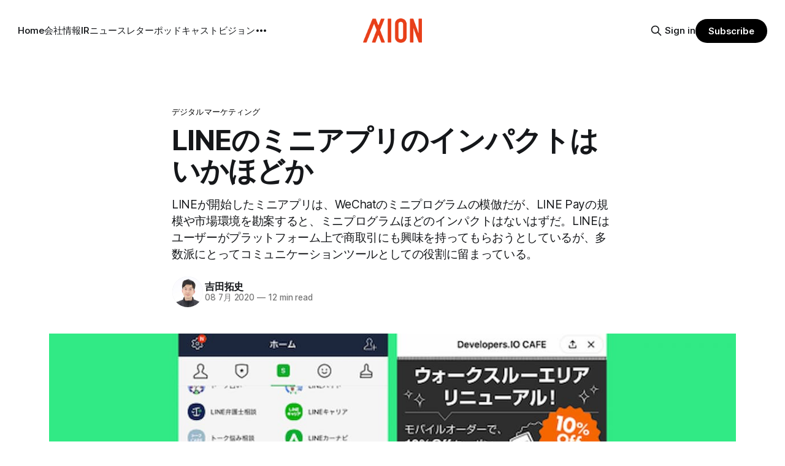

--- FILE ---
content_type: text/html; charset=utf-8
request_url: https://www.axion.zone/line-mini-app/
body_size: 19927
content:
<!DOCTYPE html>
<html lang="ja">
<head>

    <title>LINEのミニアプリのインパクトはいかほどか</title>
    <meta charset="utf-8">
    <meta name="viewport" content="width=device-width, initial-scale=1.0">
    
    <link rel="preload" as="style" href="https://www.axion.zone/assets/built/screen.css?v=581bc22be1">
    <link rel="preload" as="script" href="https://www.axion.zone/assets/built/source.js?v=581bc22be1">
    
    <link rel="preload" as="font" type="font/woff2" href="https://www.axion.zone/assets/fonts/inter-roman.woff2?v=581bc22be1" crossorigin="anonymous">
<style>
    @font-face {
        font-family: "Inter";
        font-style: normal;
        font-weight: 100 900;
        font-display: optional;
        src: url(https://www.axion.zone/assets/fonts/inter-roman.woff2?v=581bc22be1) format("woff2");
        unicode-range: U+0000-00FF, U+0131, U+0152-0153, U+02BB-02BC, U+02C6, U+02DA, U+02DC, U+0304, U+0308, U+0329, U+2000-206F, U+2074, U+20AC, U+2122, U+2191, U+2193, U+2212, U+2215, U+FEFF, U+FFFD;
    }
</style>

    <link rel="stylesheet" type="text/css" href="https://www.axion.zone/assets/built/screen.css?v=581bc22be1">

    <style>
        :root {
            --background-color: #ffffff
        }
    </style>

    <script>
        /* The script for calculating the color contrast has been taken from
        https://gomakethings.com/dynamically-changing-the-text-color-based-on-background-color-contrast-with-vanilla-js/ */
        var accentColor = getComputedStyle(document.documentElement).getPropertyValue('--background-color');
        accentColor = accentColor.trim().slice(1);

        if (accentColor.length === 3) {
            accentColor = accentColor[0] + accentColor[0] + accentColor[1] + accentColor[1] + accentColor[2] + accentColor[2];
        }

        var r = parseInt(accentColor.substr(0, 2), 16);
        var g = parseInt(accentColor.substr(2, 2), 16);
        var b = parseInt(accentColor.substr(4, 2), 16);
        var yiq = ((r * 299) + (g * 587) + (b * 114)) / 1000;
        var textColor = (yiq >= 128) ? 'dark' : 'light';

        document.documentElement.className = `has-${textColor}-text`;
    </script>

    <meta name="description" content="LINEが開始したミニアプリは、WeChatのミニプログラムの模倣だが、LINE Payの規模や市場環境を勘案すると、ミニプログラムほどのインパクトはないはずだ。LINEはユーザーがプラットフォーム上で商取引にも興味を持ってもらおうとしているが、多数派にとってコミュニケーションツールとしての役割に留まっている。">
    <link rel="icon" href="https://www.axion.zone/content/images/size/w256h256/2021/09/logo2.png" type="image/png">
    <link rel="canonical" href="https://www.axion.zone/line-mini-app/">
    <meta name="referrer" content="no-referrer-when-downgrade">
    
    <meta property="og:site_name" content="アクシオン｜次世代経済メディア">
    <meta property="og:type" content="article">
    <meta property="og:title" content="LINEのミニアプリのインパクトはいかほどか">
    <meta property="og:description" content="LINEが開始したミニアプリは、WeChatのミニプログラムの模倣だが、LINE Payの規模や市場環境を勘案すると、ミニプログラムほどのインパクトはないはずだ。LINEはユーザーがプラットフォーム上で商取引にも興味を持ってもらおうとしているが、多数派にとってコミュニケーションツールとしての役割に留まっている。">
    <meta property="og:url" content="https://www.axion.zone/line-mini-app/">
    <meta property="og:image" content="https://www.axion.zone/content/images/2020/07/d14901-180-364043-2.jpg">
    <meta property="article:published_time" content="2020-07-08T03:45:05.000Z">
    <meta property="article:modified_time" content="2020-07-15T14:52:15.000Z">
    <meta property="article:tag" content="デジタルマーケティング">
    <meta property="article:tag" content="ソーシャルメディア">
    
    <meta property="article:publisher" content="https://www.facebook.com/axionmedium/">
    <meta property="article:author" content="https://www.facebook.com/taxi.yoshida">
    <meta name="twitter:card" content="summary_large_image">
    <meta name="twitter:title" content="LINEのミニアプリのインパクトはいかほどか">
    <meta name="twitter:description" content="LINEが開始したミニアプリは、WeChatのミニプログラムの模倣だが、LINE Payの規模や市場環境を勘案すると、ミニプログラムほどのインパクトはないはずだ。LINEはユーザーがプラットフォーム上で商取引にも興味を持ってもらおうとしているが、多数派にとってコミュニケーションツールとしての役割に留まっている。">
    <meta name="twitter:url" content="https://www.axion.zone/line-mini-app/">
    <meta name="twitter:image" content="https://www.axion.zone/content/images/2020/07/d14901-180-364043-2.jpg">
    <meta name="twitter:label1" content="Written by">
    <meta name="twitter:data1" content="吉田拓史">
    <meta name="twitter:label2" content="Filed under">
    <meta name="twitter:data2" content="デジタルマーケティング, ソーシャルメディア">
    <meta name="twitter:site" content="@axion_zone">
    <meta name="twitter:creator" content="@taxiyoshida">
    <meta property="og:image:width" content="1200">
    <meta property="og:image:height" content="630">
    
    <script type="application/ld+json">
{
    "@context": "https://schema.org",
    "@type": "Article",
    "publisher": {
        "@type": "Organization",
        "name": "アクシオン｜次世代経済メディア",
        "url": "https://www.axion.zone/",
        "logo": {
            "@type": "ImageObject",
            "url": "https://www.axion.zone/content/images/2021/09/axion_logo1.png"
        }
    },
    "author": {
        "@type": "Person",
        "name": "吉田拓史",
        "image": {
            "@type": "ImageObject",
            "url": "https://www.axion.zone/content/images/2022/11/R2-5ASpj_400x400.jpeg",
            "width": 400,
            "height": 400
        },
        "url": "https://www.axion.zone/author/yoshi/",
        "sameAs": [
            "https://sites.google.com/view/taxiyoshida/home",
            "https://www.facebook.com/taxi.yoshida",
            "https://x.com/taxiyoshida"
        ]
    },
    "headline": "LINEのミニアプリのインパクトはいかほどか",
    "url": "https://www.axion.zone/line-mini-app/",
    "datePublished": "2020-07-08T03:45:05.000Z",
    "dateModified": "2020-07-15T14:52:15.000Z",
    "image": {
        "@type": "ImageObject",
        "url": "https://www.axion.zone/content/images/2020/07/d14901-180-364043-2.jpg",
        "width": 1200,
        "height": 630
    },
    "keywords": "デジタルマーケティング, ソーシャルメディア",
    "description": "LINEが開始したミニアプリは、WeChatのミニプログラムの模倣だが、LINE Payの規模や市場環境を勘案すると、ミニプログラムほどのインパクトはないはずだ。LINEはユーザーがプラットフォーム上で商取引にも興味を持ってもらおうとしているが、多数派にとってコミュニケーションツールとしての役割に留まっている。",
    "mainEntityOfPage": "https://www.axion.zone/line-mini-app/"
}
    </script>

    <meta name="generator" content="Ghost 6.12">
    <link rel="alternate" type="application/rss+xml" title="アクシオン｜次世代経済メディア" href="https://www.axion.zone/rss/">
    <script defer src="https://cdn.jsdelivr.net/ghost/portal@~2.56/umd/portal.min.js" data-i18n="true" data-ghost="https://www.axion.zone/" data-key="10266ce08422b4853db4667ad9" data-api="https://takushiyoshida.ghost.io/ghost/api/content/" data-locale="ja" crossorigin="anonymous"></script><style id="gh-members-styles">.gh-post-upgrade-cta-content,
.gh-post-upgrade-cta {
    display: flex;
    flex-direction: column;
    align-items: center;
    font-family: -apple-system, BlinkMacSystemFont, 'Segoe UI', Roboto, Oxygen, Ubuntu, Cantarell, 'Open Sans', 'Helvetica Neue', sans-serif;
    text-align: center;
    width: 100%;
    color: #ffffff;
    font-size: 16px;
}

.gh-post-upgrade-cta-content {
    border-radius: 8px;
    padding: 40px 4vw;
}

.gh-post-upgrade-cta h2 {
    color: #ffffff;
    font-size: 28px;
    letter-spacing: -0.2px;
    margin: 0;
    padding: 0;
}

.gh-post-upgrade-cta p {
    margin: 20px 0 0;
    padding: 0;
}

.gh-post-upgrade-cta small {
    font-size: 16px;
    letter-spacing: -0.2px;
}

.gh-post-upgrade-cta a {
    color: #ffffff;
    cursor: pointer;
    font-weight: 500;
    box-shadow: none;
    text-decoration: underline;
}

.gh-post-upgrade-cta a:hover {
    color: #ffffff;
    opacity: 0.8;
    box-shadow: none;
    text-decoration: underline;
}

.gh-post-upgrade-cta a.gh-btn {
    display: block;
    background: #ffffff;
    text-decoration: none;
    margin: 28px 0 0;
    padding: 8px 18px;
    border-radius: 4px;
    font-size: 16px;
    font-weight: 600;
}

.gh-post-upgrade-cta a.gh-btn:hover {
    opacity: 0.92;
}</style><script async src="https://js.stripe.com/v3/"></script>
    <script defer src="https://cdn.jsdelivr.net/ghost/sodo-search@~1.8/umd/sodo-search.min.js" data-key="10266ce08422b4853db4667ad9" data-styles="https://cdn.jsdelivr.net/ghost/sodo-search@~1.8/umd/main.css" data-sodo-search="https://takushiyoshida.ghost.io/" data-locale="ja" crossorigin="anonymous"></script>
    
    <link href="https://www.axion.zone/webmentions/receive/" rel="webmention">
    <script defer src="/public/cards.min.js?v=581bc22be1"></script>
    <link rel="stylesheet" type="text/css" href="/public/cards.min.css?v=581bc22be1">
    <script defer src="/public/comment-counts.min.js?v=581bc22be1" data-ghost-comments-counts-api="https://www.axion.zone/members/api/comments/counts/"></script>
    <script defer src="/public/member-attribution.min.js?v=581bc22be1"></script>
    <script defer src="/public/ghost-stats.min.js?v=581bc22be1" data-stringify-payload="false" data-datasource="analytics_events" data-storage="localStorage" data-host="https://www.axion.zone/.ghost/analytics/api/v1/page_hit"  tb_site_uuid="99843bd6-c493-4734-922f-3d2a09145a34" tb_post_uuid="ad7c6e0a-3548-4334-90f8-81981ef05193" tb_post_type="post" tb_member_uuid="undefined" tb_member_status="undefined"></script><style>:root {--ghost-accent-color: #000000;}</style>
    <!-- Membership -->

<!-- Font -->

<style>
   <link href='https://fonts.googleapis.com/css2?family=Roboto:wght@300;400;700&display=swap' rel='stylesheet'>
   <link href="https://fonts.googleapis.com/css2?family=Noto+Sans+JP:wght@300;400;700&display=swap" rel="stylesheet">


  .body, .c-content dl, .c-content fieldset, .c-content form, .c-content ol, .c-content p, .c-content pre, .c-content ul {
    font-family:"-apple-system", "BlinkMacSystemFont", "游ゴシック体", "游ゴシック", "Noto Sans Japanese", "Yu Gothic", "Noto Sans Japanese", "メイリオ", 'ヒラギノ角ゴシック Pro', 'Hiragino Kaku Gothic Pro', "Hiragino Sans", "Meiryo", "Helvetica Neue", "Osaka", "ＭＳ Ｐゴシック", "MS PGothic", "sans-serif";
　}

<style>
  .c-post-header__title, .c-post-header__title, {
    font-family: "Noto Sans Japanese", "游ゴシック体", "游ゴシック", "Yu Gothic", "Hiragino Sans", "メイリオ", "ヒラギノ角ゴシック Pro", 'Hiragino Kaku Gothic Pro', "Hiragino Sans", "Meiryo", "Helvetica Neue", "Osaka", 'ＭＳ Ｐゴシック', "MS PGothic", "sans-serif";
  }
</style>

<style>
  .c-content dl, .c-content fieldset, .c-content form, .c-content ol, .c-content p, .c-content pre, .c-content ul {
    font-size: 20px;
  }
</style>


<!-- Google Tag Manager -->
<script>(function(w,d,s,l,i){w[l]=w[l]||[];w[l].push({'gtm.start':
new Date().getTime(),event:'gtm.js'});var f=d.getElementsByTagName(s)[0],
j=d.createElement(s),dl=l!='dataLayer'?'&l='+l:'';j.async=true;j.src=
'https://www.googletagmanager.com/gtm.js?id='+i+dl;f.parentNode.insertBefore(j,f);
})(window,document,'script','dataLayer','GTM-NL6CZDB');</script>
<!-- End Google Tag Manager -->

<!-- Global site tag (gtag.js) - Google Ads: 718508693 -->
<script async src="https://www.googletagmanager.com/gtag/js?id=AW-718508693"></script>
<script>
  window.dataLayer = window.dataLayer || [];
  function gtag(){dataLayer.push(arguments);}
  gtag('js', new Date());

  gtag('config', 'AW-718508693');
</script>

<!-- Global site tag (gtag.js) - Google Analytics -->
<script async src="https://www.googletagmanager.com/gtag/js?id=UA-130570913-2"></script>
<script>
  window.dataLayer = window.dataLayer || [];
  function gtag(){dataLayer.push(arguments);}
  gtag('js', new Date());

  gtag('config', 'UA-130570913-2');
</script>

<!-- Global site tag (gtag.js) - Google Analytics for AMP -->
<script async custom-element="amp-analytics" src="https://cdn.ampproject.org/v0/amp-analytics-0.1.js"></script>
<amp-analytics type="gtag" data-credentials="include">
<script type="application/json">
{
  "vars" : {
    "gtag_id": "UA-130570913-2",
    "config" : {
      "UA-130570913-2": { "groups": "default" }
    }
  }
}
</script>
</amp-analytics>

<!-- Google Analytics for AMP -->
<script data-ad-client="ca-pub-9751040120091670" async src="https://pagead2.googlesyndication.com/pagead/js/adsbygoogle.js"></script>

<!-- Google Search Console-->
<meta name="google-site-verification" content="oxtedvQkBivlwJ8pSDRU0xHX3E_duavpcrguL8Zw4UY" />

</head>
<body class="post-template tag-digital-marketing tag-social-media has-sans-title has-sans-body">

<div class="gh-viewport">
    
    <header id="gh-navigation" class="gh-navigation is-middle-logo gh-outer">
    <div class="gh-navigation-inner gh-inner">

        <div class="gh-navigation-brand">
            <a class="gh-navigation-logo is-title" href="https://www.axion.zone">
                    <img src="https://www.axion.zone/content/images/2021/09/axion_logo1.png" alt="アクシオン｜次世代経済メディア">
            </a>
            <button class="gh-search gh-icon-button" aria-label="Search this site" data-ghost-search>
    <svg xmlns="http://www.w3.org/2000/svg" fill="none" viewBox="0 0 24 24" stroke="currentColor" stroke-width="2" width="20" height="20"><path stroke-linecap="round" stroke-linejoin="round" d="M21 21l-6-6m2-5a7 7 0 11-14 0 7 7 0 0114 0z"></path></svg></button>            <button class="gh-burger gh-icon-button" aria-label="Menu">
                <svg xmlns="http://www.w3.org/2000/svg" width="24" height="24" fill="currentColor" viewBox="0 0 256 256"><path d="M224,128a8,8,0,0,1-8,8H40a8,8,0,0,1,0-16H216A8,8,0,0,1,224,128ZM40,72H216a8,8,0,0,0,0-16H40a8,8,0,0,0,0,16ZM216,184H40a8,8,0,0,0,0,16H216a8,8,0,0,0,0-16Z"></path></svg>                <svg xmlns="http://www.w3.org/2000/svg" width="24" height="24" fill="currentColor" viewBox="0 0 256 256"><path d="M205.66,194.34a8,8,0,0,1-11.32,11.32L128,139.31,61.66,205.66a8,8,0,0,1-11.32-11.32L116.69,128,50.34,61.66A8,8,0,0,1,61.66,50.34L128,116.69l66.34-66.35a8,8,0,0,1,11.32,11.32L139.31,128Z"></path></svg>            </button>
        </div>

        <nav class="gh-navigation-menu">
            <ul class="nav">
    <li class="nav-home"><a href="https://www.axion.zone/">Home</a></li>
    <li class="nav-hui-she-qing-bao"><a href="https://www.axion.zone/company/">会社情報</a></li>
    <li class="nav-ir"><a href="https://www.axion.zone/ir/">IR</a></li>
    <li class="nav-niyusureta"><a href="https://www.axion.zone/axion-tech-newsletter/">ニュースレター</a></li>
    <li class="nav-potudokiyasuto"><a href="https://www.axion.zone/axion-podcast/">ポッドキャスト</a></li>
    <li class="nav-biziyon"><a href="https://www.axion.zone/vision/">ビジョン</a></li>
    <li class="nav-mitusiyon"><a href="https://www.axion.zone/what-is-smart-node-that-improves-information-distribution-on-the-internet-ja/">ミッション</a></li>
    <li class="nav-tiyatutobotuto"><a href="https://www.axion.zone/chatbot-demo/">チャットボット</a></li>
</ul>

        </nav>

        <div class="gh-navigation-actions">
                <button class="gh-search gh-icon-button" aria-label="Search this site" data-ghost-search>
    <svg xmlns="http://www.w3.org/2000/svg" fill="none" viewBox="0 0 24 24" stroke="currentColor" stroke-width="2" width="20" height="20"><path stroke-linecap="round" stroke-linejoin="round" d="M21 21l-6-6m2-5a7 7 0 11-14 0 7 7 0 0114 0z"></path></svg></button>                <div class="gh-navigation-members">
                            <a href="#/portal/signin" data-portal="signin">Sign in</a>
                                <a class="gh-button" href="#/portal/signup" data-portal="signup">Subscribe</a>
                </div>
        </div>

    </div>
</header>

    

<main class="gh-main">

    <article class="gh-article post tag-digital-marketing tag-social-media">

        <header class="gh-article-header gh-canvas">

                <a class="gh-article-tag" href="https://www.axion.zone/tag/digital-marketing/">デジタルマーケティング</a>
            <h1 class="gh-article-title is-title">LINEのミニアプリのインパクトはいかほどか</h1>
                <p class="gh-article-excerpt is-body">LINEが開始したミニアプリは、WeChatのミニプログラムの模倣だが、LINE Payの規模や市場環境を勘案すると、ミニプログラムほどのインパクトはないはずだ。LINEはユーザーがプラットフォーム上で商取引にも興味を持ってもらおうとしているが、多数派にとってコミュニケーションツールとしての役割に留まっている。</p>

            <div class="gh-article-meta">
                <div class="gh-article-author-image instapaper_ignore">
                            <a href="/author/yoshi/">
                                <img class="author-profile-image" src="/content/images/size/w160/2022/11/R2-5ASpj_400x400.jpeg" alt="吉田拓史">
                            </a>
                </div>
                <div class="gh-article-meta-wrapper">
                    <h4 class="gh-article-author-name"><a href="/author/yoshi/">吉田拓史</a></h4>
                    <div class="gh-article-meta-content">
                        <time class="gh-article-meta-date" datetime="2020-07-08">08 7月 2020</time>
                            <span class="gh-article-meta-length"><span class="bull">—</span> 12 min read</span>
                    </div>
                </div>
            </div>

                <figure class="gh-article-image">
        <img
            srcset="/content/images/size/w320/2020/07/d14901-180-364043-2.jpg 320w,
                    /content/images/size/w600/2020/07/d14901-180-364043-2.jpg 600w,
                    /content/images/size/w960/2020/07/d14901-180-364043-2.jpg 960w,
                    /content/images/size/w1200/2020/07/d14901-180-364043-2.jpg 1200w,
                    /content/images/size/w2000/2020/07/d14901-180-364043-2.jpg 2000w"
            sizes="(max-width: 1200px) 100vw, 1120px"
            src="/content/images/size/w1200/2020/07/d14901-180-364043-2.jpg"
            alt="LINEのミニアプリのインパクトはいかほどか"
        >
    </figure>

        </header>

        <section class="gh-content gh-canvas is-body">
            <h3 id="-"><strong>要点</strong></h3><p>LINEが開始したミニアプリは、WeChatのミニプログラムの「日本版」に当たるものだが、LINE Payの規模や市場環境を勘案すると、ミニプログラムほどのインパクトはないはずだ。LINEはユーザーがプラットフォーム上で商取引にも興味を持ってもらおうとしているが、多数派にとってコミュニケーションツールとしての役割に留まっている。</p><h3 id="--1"><strong>ミニアプリとミニプログラム</strong></h3><p>先週、LINEが「ミニアプリ」を<a href="https://www.linebiz.com/jp/service/line-mini-app/?ref=axion.zone">発表</a>した。ミニアプリの特徴は、LINE上で予約や注文・決済などの自社サービスを提供できることだ。LINEは月間8400万人のユーザーがいると主張しており、ミニアプリ提供者は、このユーザーへのアクセスの機会を得ることができるとLINEは主張している。</p><p>これは、WeChat（微信）の<a href="https://www.axion.zone/wechat-mini-program/">ミニプログラム</a>（小程序）の模倣である。ミニプログラムは想像を絶する巨大なビジネスと化している。2019年にWeChatユーザーはミニプログラムを通じて1150億ドル（前年比160％増）を<a href="https://www.tencent.com/en-us/articles/2200946.html?ref=axion.zone">費やし</a>ている。この1150億ドルの一部については、Appleのポリシーであるアプリ内購入（In App Perchase）として「税の支払い」を巡って、両者の間で係争が続いている。</p><p>それから、ソーシャルコマースの新興企業<a href="https://www.axion.zone/pinduoduo/">Pinduoduo（拼多多）</a>は、大成功を収めたミニプログラムのおかげで、3年以内にユーザー数を3億人以上に成長させた。Pinduoduoは昨年夏にナスダック証券取引所に上場し、2020年7月6日現在、時価総額は10兆円を超えた。</p><p>LINEは親会社NAVERのライバルであるKakaoの他、WeChatを参考にプロダクト開発を進めてきた傾向が顕著であるため、今回の発表にも驚きはない。ひとつのアプリに複合的な機能を統合するものを<a href="https://www.axion.zone/what-is-super-app/">「スーパーアプリ」</a>と呼び、WeChatはそのモデルを創造したサービスである。</p><p>このモデルはモバイルインターネットが拡大する東南アジア、インドなどで積極的に移植が試みられている。欧米はこのモデルの採用においては出遅れているが、<a href="https://www.axion.zone/facebook-is-making-super-app/">Facebook</a>や<a href="https://www.axion.zone/uber-money/">ウーバー</a>がこのモデルへの転向を試みている。Facebookの暗号通貨「リブラ」への<a href="https://www.axion.zone/facebook-launch-libra/">野望</a>は、「スーパーアプリのための決済機能を獲得する」という文脈でも<a href="https://www.axion.zone/facebook-launch-libra/">説明</a>することができる。</p><figure class="kg-card kg-image-card kg-card-hascaption"><img src="https://www.axion.zone/content/images/2020/07/5b9fdda223b9568401a13d7c_16_pinduoduo_mini_app_wechat.png" class="kg-image" alt loading="lazy" width="1600" height="1200" srcset="https://www.axion.zone/content/images/size/w600/2020/07/5b9fdda223b9568401a13d7c_16_pinduoduo_mini_app_wechat.png 600w, https://www.axion.zone/content/images/size/w1000/2020/07/5b9fdda223b9568401a13d7c_16_pinduoduo_mini_app_wechat.png 1000w, https://www.axion.zone/content/images/2020/07/5b9fdda223b9568401a13d7c_16_pinduoduo_mini_app_wechat.png 1600w" sizes="(min-width: 720px) 720px"><figcaption>Pinduoduo（拼多多）の公式アカウントからミニプログラムに遷移し、そのままグループ購買が可能。同社の5年足らずの大成功の原動力となった。Source: UI Sources</figcaption></figure><p>ただし、スーパーアプリはどの国でもその有効性が認められるモデルではないかもしれない。東南アジアやインドでも、大量のリスクマネーが投じられた上で、市場の成長に大幅に先んじる形で、スーパーアプリが試されている<a href="https://www.axion.zone/gojek-is-nearly-winning-in-indonesia/">傾向</a>がある。</p><p>たとえば、<a href="https://www.axion.zone/gojek-superapp/">Gojek</a>やGrabは、スーパーアプリの核となるモバイルウォレットを東南アジア最大市場のインドネシアに投入しているが、インドネシアの支払いにおけるモバイルウォレットのシェアは非常に小さいものにとどまっている。両者は、配車の他に、世界中で収益性が危ぶまれるフードデリバリーなどをアプリ内のトランザクションの拡大のドライバーとして期待したが、十分な成果を上げているとは言い難いと推測される。</p><p>ただインドでは興味深いことが起きている。フリップカートは、ソフトバンクなどからウォルマートの手に渡ってから精彩を取り戻し、安定した成長軌道に載っているが、実はその子会社のPhonePeでは、インドにおけるスーパーアプリの<a href="https://www.axion.zone/walmart-is-so-lackey-that-phonepe-is-estimated-as-10billion-usd/">実験</a>が着々と進行している。PhonePeのミニプログラムである「PhonePe Switch」は2019年10月にリブランドされ、現在、提供企業や利用者の急増を経験している。新型コロナの感染拡大のなか、消費者金融企業への支払いの用途が急増。親会社のフリップカートは昨年からずっとLINEを上回る企業価値での資金調達を目論んでいると<a href="https://www.axion.zone/walmart-is-so-lackey-that-phonepe-is-estimated-as-10billion-usd/">報道</a>されている。</p><figure class="kg-card kg-image-card kg-card-hascaption"><img src="https://www.axion.zone/content/images/2020/07/Cost-to-Develop-an-App-like-Phonepe.jpg" class="kg-image" alt loading="lazy" width="1300" height="500" srcset="https://www.axion.zone/content/images/size/w600/2020/07/Cost-to-Develop-an-App-like-Phonepe.jpg 600w, https://www.axion.zone/content/images/size/w1000/2020/07/Cost-to-Develop-an-App-like-Phonepe.jpg 1000w, https://www.axion.zone/content/images/2020/07/Cost-to-Develop-an-App-like-Phonepe.jpg 1300w" sizes="(min-width: 720px) 720px"><figcaption>図2. Phone Peにおける画面遷移の例。Source: Phone Pe</figcaption></figure><p>スーパーアプリが普及する市場においては、勝者総取りの傾向が強く、プレイヤーは皆、どんなに資金を燃焼しようとも、首位の座を狙おうとする。市場を制した後に収益化すればいい。これが東南アジアとインドの大型プレイヤーが大きな赤字を積み上げる理由である。</p><h3 id="--2"><strong>デジタル決済市場での存在感は？</strong></h3><p>私は、現状はLINEがWeChatのようなスーパーアプリにはならないと推測している。決済から考えてみよう。アプリ内に共通の簡易の決済機能があることはスーパーアプリ成立要件の鍵であるからだ。</p><p>LINEは、国内の取扱高（GMV）を公表していないため、推定が必要になるが、ここは一般社団法人Fintech協会の理事の八巻渉の<a href="https://note.com/8maki/n/nf93f237e22f2?ref=axion.zone">FACTBOOK</a>に頼ってみよう。5月に書かれたブログポストでは、LINE Payの国内のGMVは月500億円と予測されている。PayPayが1300億円、nanacoが年1.4兆円、Waonが年2兆円、楽天カードが年11兆円弱とされる。</p><p>つまり、LINE Payの取扱高は日本のペイ系（QRコードとデジタルウォレットの合体型）の中では中堅どころと言ったところであり、物足りない印象だ。中国との比較は、余りにも不公平だが、ブルッキングス研究所の<a href="https://www.brookings.edu/wp-content/uploads/2020/04/FP_20200427_china_digital_payments_klein.pdf?ref=axion.zone">報告書</a>によると、2018年、中国のモバイルペイメントの取扱高は41兆ドルに到達。コンシューマ向けのデジタル決済の伸びしろは薄くなり、第三者決済機関は法人決済を次の大陸とみなす段階にまで到達した。</p><p>これに比べると、日本居住者はまだまだモバイルペイメントには慣れていないのは事実であり、LINEはそのなかでも小さなパイを占めるにすぎない。</p><p>さらに日本居住者はキャッシュレスを採用する際には、クレジットカードを大切にする傾向がある。楽天カードの取り扱いが年11兆円弱という数字からもわかるとおりだ。コインデスクジャパンの八巻への<a href="https://www.coindeskjapan.com/43439/?ref=axion.zone">取材</a>によると、「キャッシュレスマーケットは76兆円くらいで、そのうち60数兆円はクレカが占めています。残り10数兆円のうち、Suicaなど電子マネーが5.5兆、おそらく2兆程度をペイ系が占めていると予想」ということだ。</p><p><a href="https://www.nli-research.co.jp/report/detail/id=64090&pno=2?site=nli&ref=axion.zone">ニッセイ基礎研究所</a>によると、キャッシュレス決済比率はこの2年間は3％（年間）の増加幅を示しているが、このキャッシュレス決済比率の伸びを牽引しているのがクレジットカードである。ペイ系を含む「電子マネー」の決済額は、2019年の民間最終消費支出に対する割合でみると1.9％にとどまる。電子マネーはチャージの上限額が数万円程度のサービスが中心になっており、少額決済での利用が中心になっている。</p><figure class="kg-card kg-image-card kg-card-hascaption"><img src="https://www.axion.zone/content/images/2020/07/64090_ext_15_1.jpg" class="kg-image" alt loading="lazy" width="1810" height="854" srcset="https://www.axion.zone/content/images/size/w600/2020/07/64090_ext_15_1.jpg 600w, https://www.axion.zone/content/images/size/w1000/2020/07/64090_ext_15_1.jpg 1000w, https://www.axion.zone/content/images/size/w1600/2020/07/64090_ext_15_1.jpg 1600w, https://www.axion.zone/content/images/2020/07/64090_ext_15_1.jpg 1810w" sizes="(min-width: 720px) 720px"><figcaption>図3. キャッシュレスの大半を占めるのも、増加への寄与が高いのもクレジットカード。 出典:ニッセイ基礎研究所金融研究部</figcaption></figure><p><strong><strong>報道では、ペイ系の争いにばかり注目が行くものの、実際には「どんぐりの背比べの様相」である。</strong></strong>QRコードを使用するのが先進的というわけではなく、セキュリティの観点や少額の決済を同時に大量にさばく能力という点では非接触ICカード技術方式「<em><em>FeliCa</em></em>」に軍配が上がる。</p><p>事業環境もあまり好ましくない。ニュースレターで何度も指摘してきた通り、ペイ系のプラットフォームの入口と出口は、NTTデータが運営するCAFISと全銀システム、そして金融機関の<a href="https://yoshi.substack.com/p/af3?ref=axion.zone">高い堀</a>に阻まれているのだ。そして、ポイント還元は6月いっぱいで終了したため、ペイ系は事業を継続すればするほど大損をする状態に追い込まれた。</p><figure class="kg-card kg-image-card kg-card-hascaption"><img src="https://www.axion.zone/content/images/2020/07/https___bucketeer-e05bbc84-baa3-437e-9518-adb32be77984.s3.amazonaws.com_public_images_3e66bca4-349c-4c8a-aa88-1661ba20f411_1280x470.jpeg" class="kg-image" alt loading="lazy" width="1280" height="470" srcset="https://www.axion.zone/content/images/size/w600/2020/07/https___bucketeer-e05bbc84-baa3-437e-9518-adb32be77984.s3.amazonaws.com_public_images_3e66bca4-349c-4c8a-aa88-1661ba20f411_1280x470.jpeg 600w, https://www.axion.zone/content/images/size/w1000/2020/07/https___bucketeer-e05bbc84-baa3-437e-9518-adb32be77984.s3.amazonaws.com_public_images_3e66bca4-349c-4c8a-aa88-1661ba20f411_1280x470.jpeg 1000w, https://www.axion.zone/content/images/2020/07/https___bucketeer-e05bbc84-baa3-437e-9518-adb32be77984.s3.amazonaws.com_public_images_3e66bca4-349c-4c8a-aa88-1661ba20f411_1280x470.jpeg 1280w" sizes="(min-width: 720px) 720px"><figcaption>図4. 利用者による入金フローと加盟店への出金フローの流れ。銀行との入出金時に重たい税を課せられるペイ系。Source：公正取引委員会「QRコード等を用いたキャッシュレス決済に関する実態調査報告書」</figcaption></figure><p>この環境下でペイ系の持続可能性は <a>ゼロ</a>に等しい。非接触型や電子マネー、そして"ラスボス"の様相の中央銀行デジタル通貨（CDBC）の可能性を探る展開だった。</p><p>ただ、政府の働きかけは、ペイ系にとってある程度は救済になりそうだ。NTTデータはCAFISの利用料に関しては、「新たに決済金額に応じて料金を決める仕組みを一部で導入」するという（<a href="https://xtech.nikkei.com/atcl/nxt/column/18/00001/04162/?ref=axion.zone">ITpro</a>）。政府の未来投資会議は、銀行間決済手数料の引き下げを要求する<a href="https://mainichi.jp/articles/20200617/ddm/008/020/055000c?ref=axion.zone">方針</a>を打ち出している（毎日新聞6月17日付）。</p><h3 id="--3"><strong>中国のシナリオとの比較</strong></h3><p>中国では、AlipayとTenpayがサードパーティ決済市場を独占している。調査会社iResearchの<a href="http://www.iresearchchina.com/content/details7_62750.html?ref=axion.zone">報告書</a>『The Era of Industrial Payment: 2020 China’s Third-party Payment Industry Report』によると、サードパーティモバイル決済の取扱高は、2019年に226兆元（約3465兆円）に到達している。2019年には、この2つの巨人が中国のモバイルサードパーティ決済市場の93.8％を占めた。<a href="https://www.axion.zone/what-is-super-app/">WeChat Pay</a>を含むTenpayの市場シェアは、<a href="https://www.axion.zone/antfinancial/">Alipay</a>の54.4％に次ぐ、39.4％だ。Alipayの方が、デジタルコマースの大ぶりな決済に利用されやすく、WeChat Payの方が少額決済に利用されやすい。両者のユーザーは重複しており、利用形態によって決済手段を使い分けると言われる。</p><figure class="kg-card kg-image-card kg-card-hascaption"><img src="https://www.axion.zone/content/images/2020/07/20200630162608_6921--1-.jpg" class="kg-image" alt loading="lazy" width="1200" height="900" srcset="https://www.axion.zone/content/images/size/w600/2020/07/20200630162608_6921--1-.jpg 600w, https://www.axion.zone/content/images/size/w1000/2020/07/20200630162608_6921--1-.jpg 1000w, https://www.axion.zone/content/images/2020/07/20200630162608_6921--1-.jpg 1200w" sizes="(min-width: 720px) 720px"><figcaption>図5. Alipayが54.4％、WeChat Payが39.4％、合わせて93.8％の寡占的状況。Source: iResearch『The Era of Industrial Payment: 2020 China’s Third-party Payment Industry Report』</figcaption></figure><p>中国のサードパーティモバイル決済市場の発展過程は期間によって牽引役が異なる。第1期は2013年から2017年までで、オンラインシナリオが牽引した。電子商取引、インターネット金融、送金の相次ぐ爆発的な成長がモバイル決済の急成長を促進した。2017年から2019年は第2期であり、オフライン決済が牽引した。オフラインのQRコード決済の爆発的な成長は2017年から始まった。オフラインシナリオでの決済の成長率は、オンラインシナリオでの決済の成長率を大きく上回り、オンライン駆動のモバイル決済からオフライン駆動のモバイル決済へと変化していった。</p><p>日本の場合は、オンライン決済はすでにクレジットカードを中心に成長していた。「ペイ系」はオフラインのQRコード決済からの市場開拓を目指した。PayPayは小規模の小売店に営業攻勢をしかけたが、これは後にQRコードの標準化が進められ、先駆者利益が無くなりそうである。同時に多数派の小売店が採用する、多数の決済手段に対応した決済端末は、決済ネットワークのCafisやゲートウェイを<a href="https://yoshi.substack.com/p/af3?ref=axion.zone">通過</a>するため、クレジットカード同様、割高な決済に化けており、そもそもの目的である少額決済に向かないという皮肉な状況に直面している。ポイント還元の終わりは魔法が解ける<a href="https://yoshi.substack.com/p/qr?ref=axion.zone">瞬間</a>になる可能性がある。</p><p>なぜ、オフライン決済でQRコードを利用するかと言うと、デジタルウォレットのオンライン決済をオフラインへと拡張するときに都合が良かったからだ。日本の大手メディアなどの報道だとQRコードを利用することに新奇性があるという言われようだが、そうではない。繰り返すが、オフライン決済単体で評価するなら、FeliCaの方がセキュリティ面でも大量の決済を即時的にさばくという点でも優れている。日本ではそのQRコードのオフライン決済から市場開拓が図られることになったのは、政策立案者や、そこに助言をした人々の失敗という他ないだろう。</p><p><strong><strong>これらを踏まえると、LINE Payの道のりは険しい。今後の市場の成長を享受するポジションにいるかは、私は自信が持てない。</strong></strong>LINEは競争相手ほどには豊富な現金があるわけでもない。だからこそ、LINEは「ミニアプリ」の導入によって、ユーザーのデジタルトランザクションを引き入れることに望みを託しているかもしれない。</p><h3 id="--4">スーパーアプリの要件</h3><p>私は、日本には中国や新興国特有のスーパーアプリモデルがそのまま移植可能とは考えていない。それは日本がデスクトップの時代から一定規模のインターネット経済を持ってきた国であり、モバイル駆動のインターネット普及が進んだ新興国とはかなり異なる市場環境があることに起因する。</p><p>スーパーアプリが成立している国に共通する特徴は以下の3つのものだ。</p><ol><li><strong>新興国のモバイルインターネット。</strong>スーパーアプリの適用が進む中国、東南アジア、インドでは、モバイルのみでインターネット体験を完結させるユーザーが多数を占め、モバイル以外でのネット経験のない人も含まれる。ユーザーのデジタル行動の大半がモバイルに集約される傾向がある。</li><li><strong>検索の存在感の弱さ。</strong>スーパーアプリの原型が生まれた中国では、百度（Baidu）はBATの一角からこぼれ落ち、西側のGoogleほどの検索のプレゼンスがない。検索はインターネットサービス群のゲートウェイになっているが、検索が弱ければ、スーパーアプリがその座を取れる。</li><li><strong>アプリストアの支配力の弱さ。</strong>中国のAndroidの大半は、Googleが断片化と呼び、問題視するものであり、グーグルプレイストアは重要な役割を果たしてはいない。中華スマホにはアプリストアをバイパスする別個のアプリストアがプリインストールされている。Appleのポリシーも中国では、他の欧米諸国や日本でみられるような支配力を示さない。WeChatのなかの約6万の<a href="https://www.axion.zone/wechat-mini-program/">ミニプログラム</a>の中でのトランザクションについて、Appleは「アプリ内購入」とみなし、相応の手数料を収めることをテンセントに要求し続けてきたが、Appleが満足行く結果は得られたことはない。</li></ol><p><strong>日本は、この3つの条件をまったく満たしていないように見える。</strong>日本のインターネットユーザーは、上記の新興国と比べ、私的な時間でもデスクトップを利用する傾向がある。検索はインターネットの重要な地位を占めている。Appleがミニプログラムのなかのアプリ内購入について課税したいと思ったときには、訴訟をすれば、日本なら勝訴できる可能性は十分にあるだろう。</p><p>したがって、WeChatやGojekのようなものが日本で再現可能とは考えづらい、と私は考えている。詳しくは以下のポッドキャストを聴いてほしい。</p><figure class="kg-card kg-embed-card"><iframe width="100%" height="232" allowtransparency="true" frameborder="0" allow="encrypted-media" title="Spotify Embed: 第4回 スーパーアプリを先進国で再現するのは難しい" src="https://open.spotify.com/embed-podcast/episode/0AM9iNwxxpke9tQ0ixN0LY?si=eSSdyQayRdGupEmdNN3S8g"></iframe></figure><h3 id="wechat-"><strong>WeChatミニプログラムとの比較</strong></h3><p>QuestMobileの<a href="https://www.questmobile.com.cn/research/report-new/56?ref=axion.zone">『QuestMobile小程序2019半年报告』</a>によると、WeChatミニプログラムの利用者は月間で7億4600万。月の平均利用回数は42.6回。平均利用時間は、2018年から2019年にかけて23.3％増加している。2018年12月、WeChatミニプログラムの平均利用時間52分だったが、2019年8月のWeChatミニプログラムでのユーザーの平均滞在時間は64分に増えている。</p><figure class="kg-card kg-image-card kg-card-hascaption"><img src="https://www.axion.zone/content/images/2020/07/9.jpeg" class="kg-image" alt loading="lazy" width="960" height="720" srcset="https://www.axion.zone/content/images/size/w600/2020/07/9.jpeg 600w, https://www.axion.zone/content/images/2020/07/9.jpeg 960w" sizes="(min-width: 720px) 720px"><figcaption>図6. ミニプログラムの利用者は2018年6月から2019年6月の間で51.9％増の7億4600万人に達した。Source: QuestMobile小程序2019半年报告</figcaption></figure><p>年齢分布は35歳以下でユーザー全体の73％、40歳以下で84.3％と若い。もしかしたら、高い頻度でチャットしたり、画像をシェアしたりする若い世代の方が、ミニプログラムに手が伸びやすいのかもしれない。</p><p>ミニプログラムの提供者には主要アプリベンダーが含まれており、アリババの支付宝、淘宝網、バイトダンスのDouyin、百度、JD.com、美団点評、滴滴出行（Didi）などがひしめいている。これはWeChatの管理下のウェブであり、アプリストアのようなものだ。</p><p>これに対し、LINEはどうだろうか。ニールセンの<a href="https://www.netratings.co.jp/news_release/2019/12/Newsrelease20191219.html?ref=axion.zone">報告書</a>『Tops of 2019: Digital in Japan』によると、「スマートフォンアプリの中で7年連続でリーチが最も高かった『LINE』は、2019年も順調にリーチを伸ばし、スマートフォン利用者のうち83％が利用するアプリ」である。</p><figure class="kg-card kg-image-card kg-card-hascaption"><img src="https://www.axion.zone/content/images/2020/07/20191219_02.jpg" class="kg-image" alt loading="lazy" width="579" height="398"><figcaption>図7. Lineはスマホユーザーの8割にリーチする。Source: Nielsen</figcaption></figure><p>また平均月間利用時間シェアでも、You TubeやTwitterに差をつけての13％で首位だ。</p><figure class="kg-card kg-image-card kg-card-hascaption"><img src="https://www.axion.zone/content/images/2020/07/f3e5a42077865dfc73e01e5a6ab7ed18e69d0c71.jpg" class="kg-image" alt loading="lazy" width="599" height="380"><figcaption>図8. 平均月間利用時間シェアでも、You TubeやTwitterに差をつけての13％で首位だ。Source: Nielsen</figcaption></figure><p>ただし、これ以上、LINEが領地を増やす可能性は低そうだ。ニールセンのアナリスト、コヴァリョヴァ・ソフィヤはこう指摘している。「スマートフォン利用は年々拡大し、来年も中高年層への普及が更に進むことが想像されますが、成長率は今年に入り一桁に留まったことからも今後利用者数が急激に増えることは考えにくい」。</p><p>さて、定性的な点で気になるのは、大半のユーザーはLINEをメッセージングアプリと捉えており、それ以外の用途はまだ視界の外にあることだ。WeChatのミニプログラムは2017年11月から2018年1月にかけてMAUを3億6千万まで増やした。この時期のようにミニアプリ利用の急激な拡大を引き起こせるだろうか。ニールセンの報告書が指摘するように、ユーザーはアプリの利用を固定化させつつあり、日本は新興国が満たすスーパーアプリの成立要件を満たしていないのが気にかかる。</p><p><strong>スーパーアプリは極めて支配的なプラットフォームが行うと奏功する戦略なのかもしれない。</strong>テンセントはモバイルアプリの利用時間において43.2％を占めている（図9）。同社のアセットは幅広く、WeChat Payだけではなく、中国のFacebookであるQQ、中国のSpotifyである<a href="https://www.axion.zone/tencent-music/">テンセントミュージック</a>、中国のNetflixである<a href="https://www.axion.zone/tencent-video/">テンセントビデオ</a>、モバイルゲームプラットフォームを含んでいる。バイトダンスが台頭する前の数年前は、利用時間シェアは50％代半ばだった。</p><figure class="kg-card kg-image-card kg-card-hascaption"><img src="https://www.axion.zone/content/images/2020/07/BATB-usage-time-mar-2020.jpg" class="kg-image" alt loading="lazy" width="1200" height="675" srcset="https://www.axion.zone/content/images/size/w600/2020/07/BATB-usage-time-mar-2020.jpg 600w, https://www.axion.zone/content/images/size/w1000/2020/07/BATB-usage-time-mar-2020.jpg 1000w, https://www.axion.zone/content/images/2020/07/BATB-usage-time-mar-2020.jpg 1200w" sizes="(min-width: 720px) 720px"><figcaption>図9.テンセントは中国モバイルユーザーの43％の利用時間シェアをもつ。Source: CIW / Questmobile</figcaption></figure><p>つまり、中国のモバイルインターネットのメディア消費とコミュニケーションを制する会社が、仕掛けたことがミニプログラムの成功に寄与している可能性は大いにある。LINEアプリの利用時間シェアも日本最大ではあるものの、ここまでの人々の眼球に対する支配力は持たないのだ。</p><h3 id="line-"><strong>LINE内のトランザクションを増やす</strong></h3><p>それでも、ミニアプリのエコシステムを広げ、もともとは検索やソーシャルメディア、小売店やブランドのネイティブアプリなどのチャネルに頼っていた消費者を、ミニアプリを通じて、情報収集したり、予約したり、購買したりするように導くことができるのなら、多かれ少なかれビジネス機会が拡大することになるだろう。</p><figure class="kg-card kg-image-card kg-card-hascaption"><img src="https://www.axion.zone/content/images/2020/07/userflow_resized.png" class="kg-image" alt loading="lazy" width="1000" height="563" srcset="https://www.axion.zone/content/images/size/w600/2020/07/userflow_resized.png 600w, https://www.axion.zone/content/images/2020/07/userflow_resized.png 1000w" sizes="(min-width: 720px) 720px"><figcaption>図10. Image via Line For Business. アパレルブランドなどを手掛けるパルは、LINEミニアプリ内で会員証機能や電子レシートの発行、購買、クーポンの発行等の機能を行えるようにした。<a href="https://www.linebiz.com/jp/case-study/pal/?ref=axion.zone">https://www.linebiz.com/jp/case-study/pal/</a></figcaption></figure><p>LINEの戦略は、WeChatが12兆円程度のミニプログラム内の取引を抱えるように、ミニアプリでのトランザクションを拡大し、そこから胴元の利点を生かして収益化することと考えて良さそうだ。</p><p>たとえば、LINEは3月に、出前館に約300億円の第三者割当増資を実行し、LINEと親会社のNAVERで株式60％超を握る<a href="https://corporate.demae-can.com/pr/news/demaekan/line.html?ref=axion.zone">取引</a>をしているが、これも中国の事例を意識しての一手と考えられる。</p><p>中国のフードデリバリー新興企業の<a href="https://www.axion.zone/what-is-meituan-dianping/">美団点評</a>（Meituan-Dianping）は、食品配達で得たトラクションを、旅行予約、チケット予約などの他の利ざやが大きい分野に振り向けることで<a href="https://www.axion.zone/rise-of-mei-tuan-dian-ping/">成長</a>し、アリババとテンセントに次ぐ地位を中国で確立した。出前館の買収もトランザクションをアプリの中に呼び込むためのものと考えていい。フードデリバリー自体は収益性が怪しい事業であり、美団点評は2018年第3四半期に純損失830億人民元（120億ドル）を計上したが、出前館はGrubhubと同様の堅実なビジネスモデルを採用しており、Uber Eatsとの競争が激化する前の二年前は黒字だった。</p><p>LINEは大きなユーザーベースを持っているが、まだしっかりとした収益のドライバーを持てずにいる。現金は1787億円と十分あるとはいえ、この資金でなんとか、ユーザーベースを収益へと転換し黒字化のめどを立てたいところだ。ミニアプリが日本のインターネットでどれだけの役割を果たすのか、Zホールディングスとの経営統合を含め、注目に値するだろう。</p>
        </section>

    </article>

        <div class="gh-comments gh-canvas">
            
        <script defer src="https://cdn.jsdelivr.net/ghost/comments-ui@~1.3/umd/comments-ui.min.js" data-locale="ja" data-ghost-comments="https://www.axion.zone/" data-api="https://takushiyoshida.ghost.io/ghost/api/content/" data-admin="https://takushiyoshida.ghost.io/ghost/" data-key="10266ce08422b4853db4667ad9" data-title="null" data-count="true" data-post-id="5f0425421ff0620039de3f32" data-color-scheme="auto" data-avatar-saturation="60" data-accent-color="#000000" data-comments-enabled="all" data-publication="アクシオン｜次世代経済メディア" crossorigin="anonymous"></script>
    
        </div>

</main>


            <section class="gh-container is-grid gh-outer">
                <div class="gh-container-inner gh-inner">
                    <h2 class="gh-container-title">Read more</h2>
                    <div class="gh-feed">
                            <article class="gh-card post">
    <a class="gh-card-link" href="/5938297/">
            <figure class="gh-card-image">
                <img
                    srcset="/content/images/size/w160/format/webp/2025/01/--------------3-.png 160w,
                            /content/images/size/w320/format/webp/2025/01/--------------3-.png 320w,
                            /content/images/size/w600/format/webp/2025/01/--------------3-.png 600w,
                            /content/images/size/w960/format/webp/2025/01/--------------3-.png 960w,
                            /content/images/size/w1200/format/webp/2025/01/--------------3-.png 1200w,
                            /content/images/size/w2000/format/webp/2025/01/--------------3-.png 2000w"
                    sizes="320px"
                    src="/content/images/size/w600/2025/01/--------------3-.png"
                    alt="ぐるなび、バーティカルAIエージェントの新アプリ「UMAME!」β版をリリース"
                    loading="lazy"
                >
            </figure>
        <div class="gh-card-wrapper">
            <h3 class="gh-card-title is-title">ぐるなび、バーティカルAIエージェントの新アプリ「UMAME!」β版をリリース</h3>
                <p class="gh-card-excerpt is-body">飲食店情報サービス大手のぐるなび（本社・東京）は1月20日、次世代飲食ビジネスの基盤構築をめざす「ぐるなびNextプロジェクト」の初成果として、新たな飲食店探索アプリ「UMAME!（うまみー！）」のβ版を公開した。</p>
            <footer class="gh-card-meta">
<!--
             -->
                    <span class="gh-card-author">By 吉田拓史</span>
                    <time class="gh-card-date" datetime="2025-01-20">20 1月 2025</time>
                <!--
         --></footer>
        </div>
    </a>
</article>
                            <article class="gh-card post">
    <a class="gh-card-link" href="/5893263543/">
            <figure class="gh-card-image">
                <img
                    srcset="/content/images/size/w160/format/webp/2024/12/google-deepmind-u1COzQhgLnY-unsplash.jpg 160w,
                            /content/images/size/w320/format/webp/2024/12/google-deepmind-u1COzQhgLnY-unsplash.jpg 320w,
                            /content/images/size/w600/format/webp/2024/12/google-deepmind-u1COzQhgLnY-unsplash.jpg 600w,
                            /content/images/size/w960/format/webp/2024/12/google-deepmind-u1COzQhgLnY-unsplash.jpg 960w,
                            /content/images/size/w1200/format/webp/2024/12/google-deepmind-u1COzQhgLnY-unsplash.jpg 1200w,
                            /content/images/size/w2000/format/webp/2024/12/google-deepmind-u1COzQhgLnY-unsplash.jpg 2000w"
                    sizes="320px"
                    src="/content/images/size/w600/2024/12/google-deepmind-u1COzQhgLnY-unsplash.jpg"
                    alt="AIで企業の情報探索を効率化：Google Agentspaceの全貌"
                    loading="lazy"
                >
            </figure>
        <div class="gh-card-wrapper">
            <h3 class="gh-card-title is-title">AIで企業の情報探索を効率化：Google Agentspaceの全貌</h3>
                <p class="gh-card-excerpt is-body">近年、AI技術の進化は目覚ましく、ビジネスの現場でも様々な形で活用が進んでいる。そのような中、Google Cloudが新たに発表したGoogle Agentspaceは、いま注目を集めるAIエージェントがエンタープライズITを大きく変革する予兆と言えるだろう。</p>
            <footer class="gh-card-meta">
<!--
             -->
                    <span class="gh-card-author">By 吉田拓史</span>
                    <time class="gh-card-date" datetime="2024-12-18">18 12月 2024</time>
                <!--
         --></footer>
        </div>
    </a>
</article>
                            <article class="gh-card post">
    <a class="gh-card-link" href="/352987180/">
            <figure class="gh-card-image">
                <img
                    srcset="/content/images/size/w160/format/webp/2024/11/P1000384-EDIT.jpg 160w,
                            /content/images/size/w320/format/webp/2024/11/P1000384-EDIT.jpg 320w,
                            /content/images/size/w600/format/webp/2024/11/P1000384-EDIT.jpg 600w,
                            /content/images/size/w960/format/webp/2024/11/P1000384-EDIT.jpg 960w,
                            /content/images/size/w1200/format/webp/2024/11/P1000384-EDIT.jpg 1200w,
                            /content/images/size/w2000/format/webp/2024/11/P1000384-EDIT.jpg 2000w"
                    sizes="320px"
                    src="/content/images/size/w600/2024/11/P1000384-EDIT.jpg"
                    alt="AI時代のエッジ戦略 - Fastly プロダクト責任者コンプトンが展望を語る"
                    loading="lazy"
                >
            </figure>
        <div class="gh-card-wrapper">
            <h3 class="gh-card-title is-title">AI時代のエッジ戦略 - Fastly プロダクト責任者コンプトンが展望を語る</h3>
                <p class="gh-card-excerpt is-body">Fastlyは、LLMのAPI応答をキャッシュすることで、コスト削減と高速化を実現する「Fastly AI Accelerator」の提供を開始した。キップ・コンプトン最高プロダクト責任者（CPO）は、類似した質問への応答を再利用し、効率的な処理を可能にすると説明した。さらに、コンプトンは、エッジコンピューティングの利点を活かしたパーソナライズや、エッジにおけるGPUの経済性、セキュリティへの取り組みなど、FastlyのAI戦略について語った。</p>
            <footer class="gh-card-meta">
<!--
             -->
                    <span class="gh-card-author">By 吉田拓史</span>
                    <time class="gh-card-date" datetime="2024-11-12">12 11月 2024</time>
                <!--
         --></footer>
        </div>
    </a>
</article>
                            <article class="gh-card post">
    <a class="gh-card-link" href="/23057997235/">
            <figure class="gh-card-image">
                <img
                    srcset="/content/images/size/w160/format/webp/2024/10/XU629KOQCC5RB2BI2JMYLQI5NUHUR31L_0_I.jpg 160w,
                            /content/images/size/w320/format/webp/2024/10/XU629KOQCC5RB2BI2JMYLQI5NUHUR31L_0_I.jpg 320w,
                            /content/images/size/w600/format/webp/2024/10/XU629KOQCC5RB2BI2JMYLQI5NUHUR31L_0_I.jpg 600w,
                            /content/images/size/w960/format/webp/2024/10/XU629KOQCC5RB2BI2JMYLQI5NUHUR31L_0_I.jpg 960w,
                            /content/images/size/w1200/format/webp/2024/10/XU629KOQCC5RB2BI2JMYLQI5NUHUR31L_0_I.jpg 1200w,
                            /content/images/size/w2000/format/webp/2024/10/XU629KOQCC5RB2BI2JMYLQI5NUHUR31L_0_I.jpg 2000w"
                    sizes="320px"
                    src="/content/images/size/w600/2024/10/XU629KOQCC5RB2BI2JMYLQI5NUHUR31L_0_I.jpg"
                    alt="宮崎市が実践するゼロトラスト：Google Cloud 採用で災害対応を強化し、市民サービス向上へ"
                    loading="lazy"
                >
            </figure>
        <div class="gh-card-wrapper">
            <h3 class="gh-card-title is-title">宮崎市が実践するゼロトラスト：Google Cloud 採用で災害対応を強化し、市民サービス向上へ</h3>
                <p class="gh-card-excerpt is-body">Google Cloudは10月8日、「自治体におけるゼロトラスト セキュリティ 実現に向けて」と題した記者説明会を開催し、自治体向けにゼロトラストセキュリティ導入を支援するプログラムを発表した。宮崎市の事例では、Google WorkspaceやChrome Enterprise Premiumなどを導入し、災害時の情報共有の効率化などに成功したようだ。</p>
            <footer class="gh-card-meta">
<!--
             -->
                    <span class="gh-card-author">By 吉田拓史</span>
                    <time class="gh-card-date" datetime="2024-10-10">10 10月 2024</time>
                <!--
         --></footer>
        </div>
    </a>
</article>
                    </div>
                </div>
            </section>

    
    <footer class="gh-footer gh-outer">
    <div class="gh-footer-inner gh-inner">

        <div class="gh-footer-bar">
            <span class="gh-footer-logo is-title">
                    <img src="https://www.axion.zone/content/images/2021/09/axion_logo1.png" alt="アクシオン｜次世代経済メディア">
            </span>
            <nav class="gh-footer-menu">
                <ul class="nav">
    <li class="nav-mitusiyon"><a href="https://www.axion.zone/what-is-smart-node-that-improves-information-distribution-on-the-internet-ja/">ミッション</a></li>
    <li class="nav-bian-ji-fang-zhen"><a href="https://www.axion.zone/editorial-policy2/">編集方針</a></li>
    <li class="nav-sapoto"><a href="https://community.camp-fire.jp/projects/view/371227">サポート</a></li>
</ul>

            </nav>
            <div class="gh-footer-copyright">
                Powered by <a href="https://ghost.org/" target="_blank" rel="noopener">Ghost</a>
            </div>
        </div>

                <section class="gh-footer-signup">
                    <h2 class="gh-footer-signup-header is-title">
                        アクシオン｜次世代経済メディア
                    </h2>
                    <p class="gh-footer-signup-subhead is-body">
                        アクシオンニュースレター：世界のテクノロジートレンドの高品質な分析
                    </p>
                    <form class="gh-form" data-members-form>
    <input class="gh-form-input" id="footer-email" name="email" type="email" placeholder="jamie@example.com" required data-members-email>
    <button class="gh-button" type="submit" aria-label="Subscribe">
        <span><span>Subscribe</span> <svg xmlns="http://www.w3.org/2000/svg" width="32" height="32" fill="currentColor" viewBox="0 0 256 256"><path d="M224.49,136.49l-72,72a12,12,0,0,1-17-17L187,140H40a12,12,0,0,1,0-24H187L135.51,64.48a12,12,0,0,1,17-17l72,72A12,12,0,0,1,224.49,136.49Z"></path></svg></span>
        <svg xmlns="http://www.w3.org/2000/svg" height="24" width="24" viewBox="0 0 24 24">
    <g stroke-linecap="round" stroke-width="2" fill="currentColor" stroke="none" stroke-linejoin="round" class="nc-icon-wrapper">
        <g class="nc-loop-dots-4-24-icon-o">
            <circle cx="4" cy="12" r="3"></circle>
            <circle cx="12" cy="12" r="3"></circle>
            <circle cx="20" cy="12" r="3"></circle>
        </g>
        <style data-cap="butt">
            .nc-loop-dots-4-24-icon-o{--animation-duration:0.8s}
            .nc-loop-dots-4-24-icon-o *{opacity:.4;transform:scale(.75);animation:nc-loop-dots-4-anim var(--animation-duration) infinite}
            .nc-loop-dots-4-24-icon-o :nth-child(1){transform-origin:4px 12px;animation-delay:-.3s;animation-delay:calc(var(--animation-duration)/-2.666)}
            .nc-loop-dots-4-24-icon-o :nth-child(2){transform-origin:12px 12px;animation-delay:-.15s;animation-delay:calc(var(--animation-duration)/-5.333)}
            .nc-loop-dots-4-24-icon-o :nth-child(3){transform-origin:20px 12px}
            @keyframes nc-loop-dots-4-anim{0%,100%{opacity:.4;transform:scale(.75)}50%{opacity:1;transform:scale(1)}}
        </style>
    </g>
</svg>        <svg class="checkmark" xmlns="http://www.w3.org/2000/svg" viewBox="0 0 52 52">
    <path class="checkmark__check" fill="none" d="M14.1 27.2l7.1 7.2 16.7-16.8"/>
    <style>
        .checkmark {
            width: 40px;
            height: 40px;
            display: block;
            stroke-width: 2.5;
            stroke: currentColor;
            stroke-miterlimit: 10;
        }

        .checkmark__check {
            transform-origin: 50% 50%;
            stroke-dasharray: 48;
            stroke-dashoffset: 48;
            animation: stroke .3s cubic-bezier(0.650, 0.000, 0.450, 1.000) forwards;
        }

        @keyframes stroke {
            100% { stroke-dashoffset: 0; }
        }
    </style>
</svg>    </button>
    <p data-members-error></p>
</form>                </section>

    </div>
</footer>    
</div>

    <div class="pswp" tabindex="-1" role="dialog" aria-hidden="true">
    <div class="pswp__bg"></div>

    <div class="pswp__scroll-wrap">
        <div class="pswp__container">
            <div class="pswp__item"></div>
            <div class="pswp__item"></div>
            <div class="pswp__item"></div>
        </div>

        <div class="pswp__ui pswp__ui--hidden">
            <div class="pswp__top-bar">
                <div class="pswp__counter"></div>

                <button class="pswp__button pswp__button--close" title="Close (Esc)"></button>
                <button class="pswp__button pswp__button--share" title="Share"></button>
                <button class="pswp__button pswp__button--fs" title="Toggle fullscreen"></button>
                <button class="pswp__button pswp__button--zoom" title="Zoom in/out"></button>

                <div class="pswp__preloader">
                    <div class="pswp__preloader__icn">
                        <div class="pswp__preloader__cut">
                            <div class="pswp__preloader__donut"></div>
                        </div>
                    </div>
                </div>
            </div>

            <div class="pswp__share-modal pswp__share-modal--hidden pswp__single-tap">
                <div class="pswp__share-tooltip"></div>
            </div>

            <button class="pswp__button pswp__button--arrow--left" title="Previous (arrow left)"></button>
            <button class="pswp__button pswp__button--arrow--right" title="Next (arrow right)"></button>

            <div class="pswp__caption">
                <div class="pswp__caption__center"></div>
            </div>
        </div>
    </div>
</div>
<script src="https://www.axion.zone/assets/built/source.js?v=581bc22be1"></script>

<style>

@media only screen and (min-width: 1000px) {
    nav.site-footer-nav {
    	width: 70%;
    }   
}

.site-footer.outer .inner div a {
    display: none;
}

</style>

</body>
</html>


--- FILE ---
content_type: text/html; charset=utf-8
request_url: https://www.google.com/recaptcha/api2/aframe
body_size: 183
content:
<!DOCTYPE HTML><html><head><meta http-equiv="content-type" content="text/html; charset=UTF-8"></head><body><script nonce="UDrzHiI7XUBzslodE4UMFg">/** Anti-fraud and anti-abuse applications only. See google.com/recaptcha */ try{var clients={'sodar':'https://pagead2.googlesyndication.com/pagead/sodar?'};window.addEventListener("message",function(a){try{if(a.source===window.parent){var b=JSON.parse(a.data);var c=clients[b['id']];if(c){var d=document.createElement('img');d.src=c+b['params']+'&rc='+(localStorage.getItem("rc::a")?sessionStorage.getItem("rc::b"):"");window.document.body.appendChild(d);sessionStorage.setItem("rc::e",parseInt(sessionStorage.getItem("rc::e")||0)+1);localStorage.setItem("rc::h",'1768605000282');}}}catch(b){}});window.parent.postMessage("_grecaptcha_ready", "*");}catch(b){}</script></body></html>